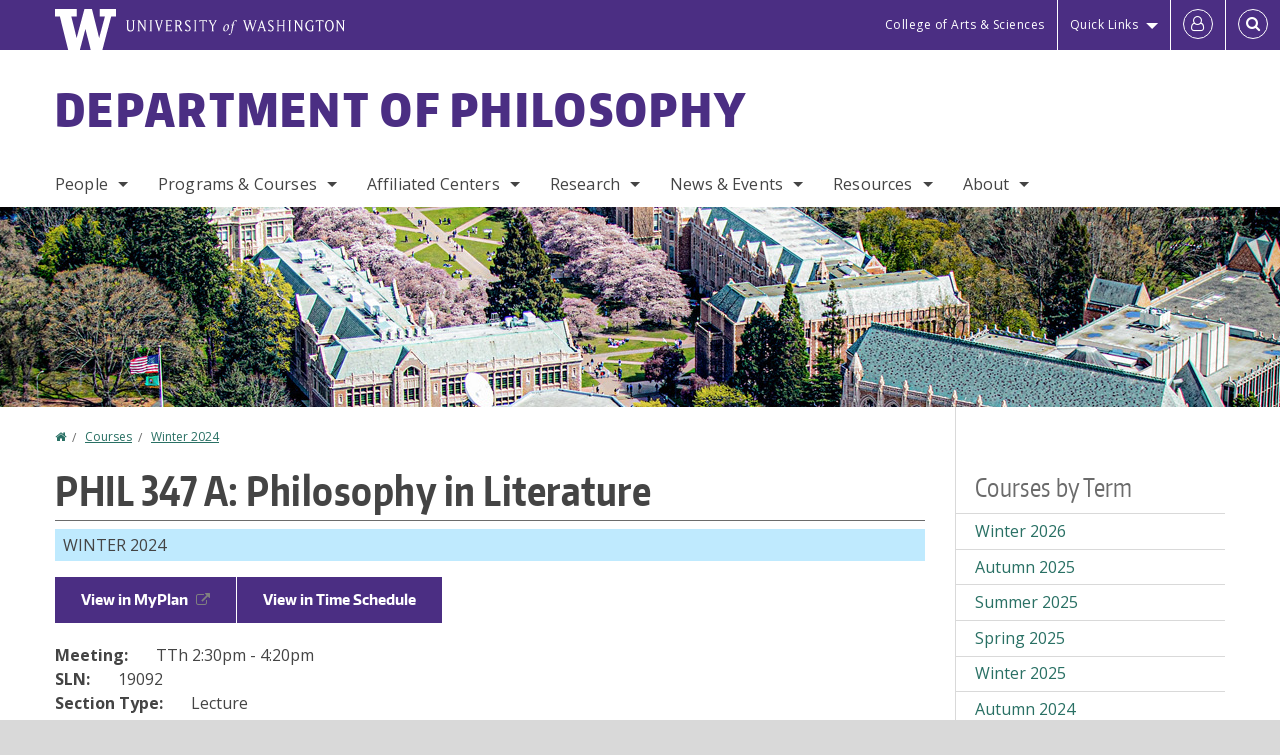

--- FILE ---
content_type: text/html; charset=UTF-8
request_url: https://phil.washington.edu/courses/2024/winter/phil/347/a
body_size: 48534
content:
<!DOCTYPE html>
<html lang="en" dir="ltr">
  <head>
    <meta charset="utf-8" />
<script async src="https://www.googletagmanager.com/gtag/js?id=UA-25223004-33"></script>
<script>window.dataLayer = window.dataLayer || [];function gtag(){dataLayer.push(arguments)};gtag("js", new Date());gtag("set", "developer_id.dMDhkMT", true);gtag("config", "UA-25223004-33", {"groups":"default","anonymize_ip":true,"page_placeholder":"PLACEHOLDER_page_path","allow_ad_personalization_signals":false});gtag("config", "G-5FWS7G32J6", {"groups":"default","page_placeholder":"PLACEHOLDER_page_location","allow_ad_personalization_signals":false});gtag("config", "G-SHNBKYT066", {"groups":"default","page_placeholder":"PLACEHOLDER_page_location","allow_ad_personalization_signals":false});</script>
<link rel="canonical" href="https://phil.washington.edu/courses/2024/winter/phil/347/a" />
<meta name="Generator" content="Drupal 10 (https://www.drupal.org)" />
<meta name="MobileOptimized" content="width" />
<meta name="HandheldFriendly" content="true" />
<meta name="viewport" content="width=device-width, initial-scale=1.0" />
<meta content="ie=edge, chrome=1" http-equiv="x-ua-compatible" />
<meta http-equiv="ImageToolbar" content="false" />
<link rel="icon" href="/themes/custom/uwflorin_foundation/favicon.ico" type="image/vnd.microsoft.icon" />
<script>window.a2a_config=window.a2a_config||{};a2a_config.callbacks=[];a2a_config.overlays=[];a2a_config.templates={};a2a_config.no_3p = 1;</script>

    <title>PHIL 347 A Winter 2024 | Department of Philosophy | University of Washington</title>
    <link rel="stylesheet" media="all" href="/sites/phil/files/css/css_qPG4EUChqk3CvQ-t6lKLokOfp1moMPk20Tsp1oZU9-M.css?delta=0&amp;language=en&amp;theme=uwflorin_foundation&amp;include=eJwty0EOgDAIAMEPkfIkQ6U1jQimhdj-Xg_edg5LzG6kC-mPVLupw25iPdtELpVCHMp0aXoi97hJ0k8Ya3i5MNMoEE_9pqZbtVAmb6Z4iGWSFxdnKFk" />
<link rel="stylesheet" media="all" href="/sites/phil/files/css/css_lfcixFZAlPSqG_hlins6e8SluRcWUrqBhDrN2zExrYQ.css?delta=1&amp;language=en&amp;theme=uwflorin_foundation&amp;include=eJwty0EOgDAIAMEPkfIkQ6U1jQimhdj-Xg_edg5LzG6kC-mPVLupw25iPdtELpVCHMp0aXoi97hJ0k8Ya3i5MNMoEE_9pqZbtVAmb6Z4iGWSFxdnKFk" />
<link rel="stylesheet" media="print" href="/sites/phil/files/css/css_uxXX44KB_4eGbfS6YdBxdTH-9OXBzoy5SFiPsJnjjZo.css?delta=2&amp;language=en&amp;theme=uwflorin_foundation&amp;include=eJwty0EOgDAIAMEPkfIkQ6U1jQimhdj-Xg_edg5LzG6kC-mPVLupw25iPdtELpVCHMp0aXoi97hJ0k8Ya3i5MNMoEE_9pqZbtVAmb6Z4iGWSFxdnKFk" />
<link rel="stylesheet" media="all" href="/sites/phil/files/css/css_eQvA_lp1364gp9l64CWsf8qIdNQUQVRTlfW3Oun4Jz8.css?delta=3&amp;language=en&amp;theme=uwflorin_foundation&amp;include=eJwty0EOgDAIAMEPkfIkQ6U1jQimhdj-Xg_edg5LzG6kC-mPVLupw25iPdtELpVCHMp0aXoi97hJ0k8Ya3i5MNMoEE_9pqZbtVAmb6Z4iGWSFxdnKFk" />

    <script src="/core/assets/vendor/modernizr/modernizr.min.js?v=3.11.7"></script>

    <script type="application/ld+json">
      {
        "@context" : "https://schema.org",
        "@type" : "WebSite",
        "name" : "Department of Philosophy",
        "url" : "https://phil.washington.edu/"
      }
    </script>
  </head>
  <body class="lang-en section-courses header-size-large header-align-left heading-font-encodesans body-font-opensans color-teal accent-lightgray philosophy hide-text-formats front-no-max-width path-courses">
  <a href="#main-content" class="visually-hidden focusable skip-link">
    Skip to main content
  </a>
  
    <div class="dialog-off-canvas-main-canvas" data-off-canvas-main-canvas>
    
<div class="off-canvas-wrap" data-offcanvas>
  <div class="inner-wrap page ">
    <aside class="left-off-canvas-menu" role="complementary">
      
    </aside>

    <aside class="right-off-canvas-menu" role="complementary">
      
    </aside>

      
      <header class="l-header" role="banner" aria-label="Site header">

        <section id="uw-bar" role="complementary" aria-label="University of Washington links">
          <div class="row">
            <div class="column">
              <a href="https://www.washington.edu" class="uw-link">
              <div class="w-logo"><svg id="W_Logo" data-name="W Logo" xmlns="http://www.w3.org/2000/svg" viewBox="0 0 120.29 80.88" aria-labelledby="W_Title" role="img"><title id="W_Title">Washington</title><path d="M88.27,0V14.58H98.52L87.08,57.19,72.87,0H58.06L42.68,57.19,32.15,14.58H42.82V0H0V14.58H9.49s16.36,65.51,16.57,66.3H49L60,39.17c6.83,27.31,6.49,25.58,10.43,41.72h23c0.2-.78,17.43-66.3,17.43-66.3h9.41V0h-32Z" fill="#fff"/></svg></div>
              <div class="university-wordmark show-for-medium-up"><svg id="UW" data-name="University of Washington" xmlns="http://www.w3.org/2000/svg" viewBox="0 0 207.59 13.98" aria-labelledby="UW_Title" role="img"><title id="UW_Title">University of Washington</title><path d="M202.28,10.91V3.2l5.35,8.6h0.53V2.4L209,1.51h-2.69l0.89,0.89V8.94l-4.64-7.43h-2.13l0.87,0.89v8.52l-0.87.89h2.69Zm-8,.33c-2.06,0-2.77-2.46-2.77-4.59s0.72-4.59,2.77-4.59,2.79,2.46,2.79,4.59-0.72,4.59-2.79,4.59M190.2,6.66c0,2.62,1.48,5.37,4.12,5.37s4.13-2.76,4.13-5.37S197,1.28,194.32,1.28,190.2,4,190.2,6.66M185.55,11V2.28h2l1.1,1.1V1.51h-7.24V3.38l1.12-1.1h1.94V11l-0.8.82h2.76Zm-7.62-3.86v3.31a2.22,2.22,0,0,1-1.69.73c-2.28,0-3.44-2.3-3.44-4.52s1.45-4.52,3.44-4.52a1.57,1.57,0,0,1,1.26.49l1.13,1.12V2a4.6,4.6,0,0,0-2.39-.59,5,5,0,0,0-4.78,5.29c0,2.72,2,5.29,4.78,5.29a4.49,4.49,0,0,0,2.83-.75V7.13l0.8-.82h-2.76Zm-15.26,3.79V3.2l5.42,8.61h0.46V2.4l0.89-.89h-2.69l0.89,0.89V8.94L163,1.51h-2.13l0.87,0.89v8.52l-0.87.89h2.69Zm-7.38-9.4,0.82,0.82V11l-0.82.82h2.77L157.23,11V2.33l0.82-.82h-2.77Zm-9.14,5.13h4.33V11l-0.82.82h2.78L151.6,11V2.33l0.82-.82h-2.78l0.82,0.82V5.87h-4.33V2.33L147,1.51H144.2L145,2.33V11l-0.8.82H147L146.14,11V6.64Zm-4.64,2.3a2.28,2.28,0,0,0-1-2l-2.09-1.52a2.43,2.43,0,0,1-1.14-1.76,1.45,1.45,0,0,1,1.48-1.46,5.94,5.94,0,0,1,.66.12l0.91,1,1-1.43-2-.38a1.63,1.63,0,0,0-.49-0.05A2.59,2.59,0,0,0,136.17,4a3,3,0,0,0,1.33,2.36l2.11,1.52a1.75,1.75,0,0,1,.73,1.5,1.7,1.7,0,0,1-1.71,1.82,1.73,1.73,0,0,1-.72-0.14l-1-1.15-0.89,1.61,2,0.38a3.5,3.5,0,0,0,.61.07,3,3,0,0,0,2.86-3M130,3.8l1.41,4.26h-2.88ZM127.5,11l0.75-2.18h3.4L132.37,11l-0.8.8h2.91L133.66,11l-3.21-9.46h-0.52L126.66,11l-0.84.84h2.48Zm-10.95.8,2.36-7.45,2.29,7.45h0.52l3-9.47,0.84-.82h-2.48l0.8,0.8-2.18,7.12-2.11-7.12,0.8-.8h-2.91l0.82,0.82L118.49,3l-2,6.42-2.11-7.12,0.8-.8h-2.91l0.84,0.82L116,11.8h0.52ZM101.3,5.63L100.9,6l0,0.14h1.2c-0.19,1.31-.36,2.44-0.64,4.26-0.39,2.71-.72,3.67-1,3.9a0.53,0.53,0,0,1-.36.13,2,2,0,0,1-.64-0.22,0.34,0.34,0,0,0-.41.1,0.88,0.88,0,0,0-.25.49,0.58,0.58,0,0,0,.62.43,2.44,2.44,0,0,0,1.59-1c0.49-.61,1.16-2,1.72-5.29,0.1-.61.22-1.22,0.46-2.81L104.74,6l0.32-.38h-1.71c0.43-2.68.8-3.49,1.42-3.49a1.57,1.57,0,0,1,1.12.48,0.29,0.29,0,0,0,.41,0,0.86,0.86,0,0,0,.29-0.54,0.79,0.79,0,0,0-.87-0.61,3.22,3.22,0,0,0-2.33,1.22,6.55,6.55,0,0,0-1.15,3H101.3Zm-6.52,3.8c0-2.15,1.09-3.31,1.54-3.49a1.35,1.35,0,0,1,.48-0.12c0.72,0,1.14.55,1.14,1.67,0,1.88-1,3.59-1.57,3.8a1.43,1.43,0,0,1-.45.1c-0.81,0-1.15-.87-1.15-2m2.48-4.15a3.45,3.45,0,0,0-1.57.52,4.54,4.54,0,0,0-2.09,4,1.89,1.89,0,0,0,1.83,2.15,3.73,3.73,0,0,0,2.16-1A5.2,5.2,0,0,0,99.11,7.3a1.78,1.78,0,0,0-1.86-2m-16.8-3L83.05,7v4l-0.82.82H85L84.19,11V7l2.65-4.68,0.86-.84H85.15l0.8,0.8L83.78,6.17,81.73,2.31l0.8-.8H79.61ZM75,11V2.28h2l1.1,1.1V1.51H70.84V3.38L72,2.28h1.94V11l-0.8.82h2.76ZM65.69,1.51l0.82,0.82V11l-0.82.82h2.78L67.64,11V2.33l0.82-.82H65.69Zm-3,7.43a2.28,2.28,0,0,0-1-2L59.65,5.45a2.42,2.42,0,0,1-1.13-1.76A1.45,1.45,0,0,1,60,2.23a5.89,5.89,0,0,1,.66.12l0.91,1,1-1.43-2-.38A1.61,1.61,0,0,0,60,1.46,2.59,2.59,0,0,0,57.38,4a3,3,0,0,0,1.33,2.36l2.11,1.52a1.75,1.75,0,0,1,.73,1.5,1.7,1.7,0,0,1-1.71,1.82A1.72,1.72,0,0,1,59.13,11l-1-1.15-0.89,1.61,2,0.38a3.5,3.5,0,0,0,.61.07,3,3,0,0,0,2.86-3M49.48,2.28h1.26a2,2,0,0,1,2,2.06,1.93,1.93,0,0,1-2,1.9H49.48v-4Zm0,8.71V7H51l2.49,4.8h1.71L54.43,11l-2.3-4.22a2.7,2.7,0,0,0,1.94-2.41,3.08,3.08,0,0,0-3.33-2.84H47.54l0.8,0.82V11l-0.8.82H50.3Zm-4.62.82V9.92L43.76,11H40.63V6.71H43l0.82,0.82V5.12L43,5.94H40.63V2.28h3.12l1.1,1.1V1.51H38.7l0.8,0.82V11l-0.8.82h6.16ZM31.51,1.51H28.59l0.84,0.82,2.9,9.47h0.52l3-9.47,0.84-.82H34.19L35,2.31,32.82,9.43,30.7,2.31Zm-8,0,0.82,0.82V11l-0.82.82h2.77L25.47,11V2.33l0.82-.82H23.51Zm-9.58,9.4V3.2l5.52,8.6h0.36V2.4l0.89-.89H18L18.91,2.4V8.94L14.27,1.51H12.14L13,2.4v8.52l-0.87.89h2.69ZM2.35,9a3.07,3.07,0,0,0,3.19,3A3.21,3.21,0,0,0,8.87,9V2.4l0.87-.89H7.06L7.95,2.4V9a2.11,2.11,0,0,1-2.13,2.13A2.21,2.21,0,0,1,3.55,9V2.4l0.89-.89h-3L2.35,2.4V9Z" transform="translate(-1.46 -1.28)" fill="#fff"/></svg></div>
              </a>
            </div>
          </div>
          <div class="right-buttons">
            <a href="https://artsci.washington.edu" class="artsci-link show-for-medium-up">College of Arts &amp; Sciences</a>
                                  
        <h2 class="block-title visually-hidden" id="block-quicklinks-menu">Quick links</h2>
  <button href="#" data-dropdown="quick-links-menu-links" data-options="is_hover:true" aria-controls="quick-links-menu-links" aria-expanded="false" aria-haspopup="true" class="header-dropdown-button show-for-large-up">Quick Links</button>
        
              <ul region="quick_links" class="f-dropdown show-for-large-up" role="menu" data-dropdown-content="" aria-hidden="true" id="quick-links-menu-links">
              <li>
        <a href="/support-us" title="" tabindex="-1" data-drupal-link-system-path="node/784">Make a Gift</a>
              </li>
          <li>
        <a href="https://uw.edu/directory" title="" tabindex="-1">Directories</a>
              </li>
          <li>
        <a href="https://uw.edu/maps" title="" tabindex="-1">Maps</a>
              </li>
          <li>
        <a href="https://my.uw.edu" title="" tabindex="-1">MyUW</a>
              </li>
        </ul>
  


  
  
                                                          
        <h2 class="block-title visually-hidden" id="block-uwflorin-foundation-account-menu-menu">User account menu</h2>
      <div id="block-samlauthstatus" class="block-samlauthstatus block">
      <a href="/saml/login?destination=/courses/2024/winter/phil/347/a" title="UWNetID Login" class="samlauth-login-link" aria-label="Log in">
        <span class="fa fa-user-o fa-fw" aria-hidden="true" />
      </a>
    </div>
  
  
                                              <div class="header-button">
  <a href="#" aria-controls="search-field" aria-expanded="false" id="search-toggle">Search</a>
  <div id="search-field" role="search" aria-hidden="true">
    <section class="flexible-google-cse-search-form block-flexiblegooglecustomsearchblock block" data-drupal-selector="flexible-google-cse-search-form" id="block-flexiblegooglecustomsearchblock">

                  
        <h2  class="block-title visually-hidden"></h2>
      

      
                  <form region="search" action="/search/google/" method="get" id="flexible-google-cse-search-form" accept-charset="UTF-8">
  <div class="js-form-item form-item js-form-type-textfield form-item-key-word js-form-item-key-word">
      <label for="edit-key-word">Search</label>
        <input placeholder="" data-drupal-selector="edit-key-word" type="text" id="edit-key-word" name="key-word" value="" size="15" maxlength="128" class="form-text" />

        </div>
<input data-drupal-selector="edit-searchbutton" type="submit" id="edit-searchbutton" value="Search" class="button js-form-submit form-submit" />

</form>

        
        
    </section>
  </div>
</div>
  
                                  </div>
        </section>

        
                  <div class="l-header-region row small-collapse">
            <div class="large-12 columns">
                    <div>
        
              
  <h2 class="block-title visually-hidden" id="block-uwflorin-foundation-main-menu-menu">Main menu</h2>
  

        

  <div class="contain-to-grid">
    <nav class="top-bar" data-topbar data-options="mobile_show_parent_link:true" role="navigation" aria-label="Main menu">
      <ul class="title-area">
        <li class="name">
          <h1 id="site-name"><a href="/" title="Department of Philosophy Home">Department of Philosophy</a></h1>
        </li>
        <li class="toggle-topbar menu-icon">
          <a href="#"><span>Menu</span></a>
        </li>
      </ul>
      <section class="top-bar-section">
                <ul  region="header" class="menu nav-bar main-nav" id="main-menu">
                                                                        <li class="has-dropdown first">
        <a href="/people" data-drupal-link-system-path="people">People</a>
                                          <ul  region="header" class="menu nav-bar main-nav dropdown" id="main-menu">
                                                                          <li class="leaf first">
        <a href="/people/faculty" title="" data-drupal-link-system-path="node/1148">Faculty</a>
              </li>
                                                        <li class="leaf">
        <a href="/people/staff" title="" data-drupal-link-system-path="people/staff">Staff</a>
              </li>
                                                        <li class="leaf">
        <a href="/people/graduate-student" title="" data-drupal-link-system-path="people/graduate-student">Graduate Students</a>
              </li>
                                                        <li class="leaf">
        <a href="/people/job-market-candidates" title="" data-drupal-link-system-path="node/1149">Job Market Candidates</a>
              </li>
                                                                      <li class="leaf last">
        <a href="/alumni" data-drupal-link-system-path="node/791">Alumni</a>
              </li>
      </ul>
  
              </li>
                                                        <li class="has-dropdown">
        <a href="/programs-courses" data-drupal-link-system-path="node/782">Programs &amp; Courses</a>
                                          <ul  region="header" class="menu nav-bar main-nav dropdown" id="main-menu">
                                                                          <li class="has-dropdown first">
        <a href="/undergraduate-programs" data-drupal-link-system-path="node/786">Undergraduate</a>
                                          <ul  region="header" class="menu nav-bar main-nav dropdown" id="main-menu">
                                                                          <li class="leaf first">
        <a href="/why-study-philosophy" data-drupal-link-system-path="node/806">Why Study Philosophy?</a>
              </li>
                                                        <li class="leaf">
        <a href="/philosophy-majors" data-drupal-link-system-path="node/807">Philosophy Majors</a>
              </li>
                                                        <li class="leaf">
        <a href="/history-philosophy-science-major" data-drupal-link-system-path="node/809">History &amp; Philosophy of Science Major</a>
              </li>
                                                        <li class="leaf">
        <a href="/philosophy-minor" data-drupal-link-system-path="node/812">Philosophy Minor</a>
              </li>
                                                                      <li class="leaf last">
        <a href="/ethics-minor" data-drupal-link-system-path="node/813">Ethics Minor</a>
              </li>
      </ul>
  
              </li>
                                                        <li class="has-dropdown">
        <a href="/graduate-programs" data-drupal-link-system-path="node/787">Graduate</a>
                                          <ul  region="header" class="menu nav-bar main-nav dropdown" id="main-menu">
                                                                          <li class="leaf first">
        <a href="/admissions" data-drupal-link-system-path="node/833">Admissions</a>
              </li>
                                                        <li class="leaf">
        <a href="/ma-degree-requirements" data-drupal-link-system-path="node/822">M.A. Requirements</a>
              </li>
                                                        <li class="leaf">
        <a href="/phd-degree-requirements" data-drupal-link-system-path="node/823">Ph.D. Requirements</a>
              </li>
                                                        <li class="leaf">
        <a href="/graduate-certificate-ethics" data-drupal-link-system-path="node/828">Ethics Certificate</a>
              </li>
                                                        <li class="leaf">
        <a href="/science-technology-society-studies-certificate-program" data-drupal-link-system-path="node/825">Science, Technology &amp; Society Studies Certificate</a>
              </li>
                                                        <li class="leaf">
        <a href="/graduate-job-placements" data-drupal-link-system-path="node/820">Job Placements</a>
              </li>
                                                        <li class="leaf">
        <a href="/graduate-funding" data-drupal-link-system-path="node/819">Graduate Funding</a>
              </li>
                                                        <li class="leaf">
        <a href="/tarasa-employment-information" data-drupal-link-system-path="node/850">TA/RA/SA Employment Information</a>
              </li>
                                                                      <li class="leaf last">
        <a href="/news/grad-blog" data-drupal-link-system-path="node/1151">News &amp; Blog</a>
              </li>
      </ul>
  
              </li>
                                                                      <li class="has-dropdown last">
        <a href="/courses" title="" data-drupal-link-system-path="courses">Courses</a>
                                          <ul  region="header" class="menu nav-bar main-nav dropdown" id="main-menu">
                                                                          <li class="leaf first">
        <a href="/courses" title="" data-drupal-link-system-path="courses">Course Offerings</a>
              </li>
                                                        <li class="leaf">
        <a href="/video-course-previews" data-drupal-link-system-path="node/859">Video Course Previews</a>
              </li>
                                                        <li class="leaf">
        <a href="/curriculum-forecast" data-drupal-link-system-path="node/830">Curriculum Forecast</a>
              </li>
                                                                      <li class="leaf last">
        <a href="/enrollment-information" data-drupal-link-system-path="node/829">Enrollment Information</a>
              </li>
      </ul>
  
              </li>
      </ul>
  
              </li>
                                                        <li class="has-dropdown">
        <a href="/affiliated-programs-centers" data-drupal-link-system-path="node/805">Affiliated Centers</a>
                                          <ul  region="header" class="menu nav-bar main-nav dropdown" id="main-menu">
                                                                          <li class="leaf first">
        <a href="/program-ethics" title="" data-drupal-link-system-path="node/831">Program on Ethics</a>
              </li>
                                                        <li class="leaf">
        <a href="https://www.plato-philosophy.org/" title="">Philosophy Learning and Teaching Organization (PLATO)</a>
              </li>
                                                        <li class="has-dropdown">
        <a href="/neuroethics-research-group" data-drupal-link-system-path="node/1188">Neuroethics Research Group</a>
                                          <ul  region="header" class="menu nav-bar main-nav dropdown" id="main-menu">
                                                                          <li class="leaf first">
        <a href="/neurotechnology-and-human-agency" data-drupal-link-system-path="node/1207">Neurotechnology and Human Agency</a>
              </li>
                                                        <li class="leaf">
        <a href="/support-structures-research-participation-and-clinical-care" data-drupal-link-system-path="node/1208">Support Structures for Research Participation</a>
              </li>
                                                        <li class="leaf">
        <a href="/methods-integrating-ethics-neuroscience" data-drupal-link-system-path="node/1210">Integrating Ethics in Neuroscience</a>
              </li>
                                                        <li class="leaf">
        <a href="/engagement-research-participants-partners-and-relevant-communities" data-drupal-link-system-path="node/1211">Engagement with Participants &amp; Partners</a>
              </li>
                                                        <li class="leaf">
        <a href="/education-outreach" data-drupal-link-system-path="node/1214">Education &amp; Outreach</a>
              </li>
                                                        <li class="leaf">
        <a href="/public-policy-and-ethics-guidelines" data-drupal-link-system-path="node/1212">Public Policy &amp; Ethics Guidelines</a>
              </li>
                                                                      <li class="leaf last">
        <a href="/ethical-considerations-and-neurotechnology" data-drupal-link-system-path="node/1213">Ethical Considerations &amp; Neurotechnology</a>
              </li>
      </ul>
  
              </li>
                                                        <li class="leaf">
        <a href="http://depts.washington.edu/stsst/" title="">Science, Technology &amp; Society Studies</a>
              </li>
                                                        <li class="leaf">
        <a href="http://poe.washington.edu" title="">Program on the Environment</a>
              </li>
                                                        <li class="leaf">
        <a href="http://jewishstudies.washington.edu/" title="">Stroum Center for Jewish Studies</a>
              </li>
                                                        <li class="leaf">
        <a href="http://humanrights.washington.edu" title="">Center for Human Rights</a>
              </li>
                                                                      <li class="leaf last">
        <a href="http://simpsoncenter.org/" title="">Simpson Center for the Humanities</a>
              </li>
      </ul>
  
              </li>
                                                        <li class="has-dropdown">
        <a href="/recent-research" data-drupal-link-system-path="node/796">Research</a>
                                          <ul  region="header" class="menu nav-bar main-nav dropdown" id="main-menu">
                                                                          <li class="leaf first">
        <a href="/research/audio-video" data-drupal-link-system-path="node/1152">Audio / Video</a>
              </li>
                                                        <li class="leaf">
        <a href="/research/books" title="" data-drupal-link-system-path="taxonomy/term/46">Books</a>
              </li>
                                                        <li class="leaf">
        <a href="/research/essays-articles-and-book-chapters" title="" data-drupal-link-system-path="taxonomy/term/462">Essays / Articles</a>
              </li>
                                                                      <li class="has-dropdown last">
        <a href="/research/fields" data-drupal-link-system-path="research/fields">Fields of Interest</a>
                                          <ul  region="header" class="menu nav-bar main-nav dropdown" id="main-menu">
                                                                          <li class="leaf first">
        <a href="/research/fields" title="" data-drupal-link-system-path="research/fields">All Fields</a>
              </li>
                                                        <li class="leaf">
        <a href="/about-epistemology" title="" data-drupal-link-system-path="node/837">Epistemology</a>
              </li>
                                                        <li class="leaf">
        <a href="/program-ethics" title="" data-drupal-link-system-path="node/831">Ethics</a>
              </li>
                                                        <li class="leaf">
        <a href="/about-feminist-philosophy" title="" data-drupal-link-system-path="node/839">Feminist Philosophy</a>
              </li>
                                                        <li class="leaf">
        <a href="/about-history-philosophy" title="" data-drupal-link-system-path="node/840">History of Philosophy</a>
              </li>
                                                                      <li class="leaf last">
        <a href="/about-philosophy-science" data-drupal-link-system-path="node/841">Philosophy of Science</a>
              </li>
      </ul>
  
              </li>
      </ul>
  
              </li>
                                                        <li class="has-dropdown">
        <a href="/news" title="" data-drupal-link-system-path="news">News &amp; Events</a>
                                          <ul  region="header" class="menu nav-bar main-nav dropdown" id="main-menu">
                                                                          <li class="leaf first">
        <a href="/news/recent" title="" data-drupal-link-system-path="news/recent">Recent News</a>
              </li>
                                                        <li class="leaf">
        <a href="/newsletter" title="" data-drupal-link-system-path="newsletter">Newsletters</a>
              </li>
                                                        <li class="leaf">
        <a href="/annual-ethics-lecture" data-drupal-link-system-path="node/857">Annual Ethics Lecture</a>
              </li>
                                                        <li class="leaf">
        <a href="/ohara-philosophy-physics-lecture-series" data-drupal-link-system-path="node/854">O&#039;Hara Philosophy of Physics Lecture Series</a>
              </li>
                                                        <li class="leaf">
        <a href="/ben-rabinowitz-series-environmental-ethics" data-drupal-link-system-path="node/856">Rabinowitz Series in Environmental Ethics</a>
              </li>
                                                        <li class="leaf">
        <a href="/benjamin-rabinowitz-symposium-medical-ethics" data-drupal-link-system-path="node/853">Rabinowitz Symposium in Medical Ethics</a>
              </li>
                                                                      <li class="leaf last">
        <a href="/calendar" title="" data-drupal-link-system-path="calendar">Events Calendar</a>
              </li>
      </ul>
  
              </li>
                                                        <li class="has-dropdown">
        <a href="/resources" data-drupal-link-system-path="node/783">Resources</a>
                                          <ul  region="header" class="menu nav-bar main-nav dropdown" id="main-menu">
                                                                          <li class="leaf first">
        <a href="/advising" data-drupal-link-system-path="node/790">Advising</a>
              </li>
                                                        <li class="leaf">
        <a href="/alumni" title="" data-drupal-link-system-path="node/791">Alumni Resources</a>
              </li>
                                                        <li class="leaf">
        <a href="/undergraduate-resources" data-drupal-link-system-path="node/802">Undergraduate Resources</a>
              </li>
                                                        <li class="leaf">
        <a href="/graduate-resources" data-drupal-link-system-path="node/842">Graduate Resources</a>
              </li>
                                                        <li class="leaf">
        <a href="/scholarships-and-financial-support" data-drupal-link-system-path="node/789">Scholarships &amp; Financial Support</a>
              </li>
                                                        <li class="leaf">
        <a href="/philosophy-writing-center" data-drupal-link-system-path="node/803">Writing Center</a>
              </li>
                                                        <li class="leaf">
        <a href="/safety-and-wellness" data-drupal-link-system-path="node/797">Safety &amp; Wellness</a>
              </li>
                                                        <li class="has-dropdown">
        <a href="/reservations" data-drupal-link-system-path="node/1153">Rooms &amp; Equipment</a>
                                          <ul  region="header" class="menu nav-bar main-nav dropdown" id="main-menu">
                                                                          <li class="leaf first">
        <a href="/reservations/savery-359" data-drupal-link-system-path="node/1154">Savery 359</a>
              </li>
                                                        <li class="leaf">
        <a href="/reservations/savery-368" data-drupal-link-system-path="node/1155">Savery 368</a>
              </li>
                                                        <li class="leaf">
        <a href="/reservations/savery-408" data-drupal-link-system-path="node/1156">Savery 408</a>
              </li>
                                                                      <li class="leaf last">
        <a href="/reservations/equipment" data-drupal-link-system-path="node/1157">Equipment</a>
              </li>
      </ul>
  
              </li>
                                                        <li class="leaf">
        <a href="/teaching-resources" data-drupal-link-system-path="node/844">Teaching Resources</a>
              </li>
                                                                      <li class="leaf last">
        <a href="/forms" data-drupal-link-system-path="node/804">Forms</a>
              </li>
      </ul>
  
              </li>
                                                                      <li class="has-dropdown last">
        <a href="/about" data-drupal-link-system-path="node/781">About</a>
                                          <ul  region="header" class="menu nav-bar main-nav dropdown" id="main-menu">
                                                                          <li class="leaf first">
        <a href="/about" title="" data-drupal-link-system-path="node/781">Overview</a>
              </li>
                                                        <li class="has-dropdown">
        <a href="/climate-and-diversity" data-drupal-link-system-path="node/798">Climate &amp; Diversity</a>
                                          <ul  region="header" class="menu nav-bar main-nav dropdown" id="main-menu">
                                                                          <li class="leaf first">
        <a href="/chilly-climate" data-drupal-link-system-path="node/799">&quot;Chilly Climate&quot;</a>
              </li>
                                                        <li class="leaf">
        <a href="/what-we-are-doing" data-drupal-link-system-path="node/800">What We Are Doing</a>
              </li>
                                                                      <li class="leaf last">
        <a href="/climate-diversity-resources" data-drupal-link-system-path="node/801">Resources</a>
              </li>
      </ul>
  
              </li>
                                                        <li class="leaf">
        <a href="/advisory-board" data-drupal-link-system-path="node/832">Advisory Board</a>
              </li>
                                                        <li class="leaf">
        <a href="/stay-connected" data-drupal-link-system-path="node/785">Stay Connected</a>
              </li>
                                                        <li class="leaf">
        <a href="/support-us" data-drupal-link-system-path="node/784">Support Us</a>
              </li>
                                                                      <li class="leaf last">
        <a href="/contact" data-drupal-link-system-path="node/795">Contact Us</a>
              </li>
      </ul>
  
              </li>
      </ul>
  
                  
              <ul id="secondary-menu" class="f-dropdown hide-for-large-up" role="menu" data-dropdown-content="" aria-hidden="true">
              <li>
        <a href="/support-us" title="" tabindex="-1" data-drupal-link-system-path="node/784">Make a Gift</a>
              </li>
          <li>
        <a href="https://uw.edu/directory" title="" tabindex="-1">Directories</a>
              </li>
          <li>
        <a href="https://uw.edu/maps" title="" tabindex="-1">Maps</a>
              </li>
          <li>
        <a href="https://my.uw.edu" title="" tabindex="-1">MyUW</a>
              </li>
        </ul>
  


                      </section>
    </nav>
  </div>


  
  
      </div>
  
            </div>
          </div>
        
        <!-- Configurable background image for banner -->
                  <div class="banner-image" style="background-image: url('/sites/phil/files/internal_page_banner.jpg')"></div>
        
      </header>

      <div class="row">
                              </div>

      
      
      <main id="main" class="row l-main" role="main">
        <div class="large-9 main columns">
                    <a id="main-content"></a>
                    <section>
                                <div>
        <div data-drupal-messages-fallback class="hidden"></div>
<section id="block-uwflorin-foundation-breadcrumbs" class="block-uwflorin-foundation-breadcrumbs block">
  
  
    

  
            <nav role="navigation" aria-labelledby="system-breadcrumb">
    <h2 id="system-breadcrumb" class="visually-hidden">You are here</h2>
    <ul class="breadcrumbs">
          <li>
                  <a href="/">Home</a>
              </li>
          <li>
                  <a href="/courses">Courses</a>
              </li>
          <li>
                  <a href="/courses/2024/winter/all">Winter 2024</a>
              </li>
        </ul>
  </nav>

    
    
  </section>
<section id="block-uwflorin-foundation-page-title" class="block-uwflorin-foundation-page-title block">
  
  
    

  
          
  <h1>PHIL 347 A: Philosophy in Literature</h1>


    
    
  </section>
<section id="block-uwflorin-foundation-content" class="block-uwflorin-foundation-content block">
  
  
    

  
          <article role="article" class="node-course-section clearfix">
  <div class="view-mode-full">

    <div class="field field-wrapper field-name-field-academic-term field-item winter clearfix">
      Winter 2024 
    </div>

          <div class="field course-actions clearfix">
                  <a href="https://myplan.uw.edu/course/#/courses/PHIL%20347" target="_blank">View in MyPlan</a>
                          <a href="http://www.washington.edu/students/timeschd/WIN2024/phil.html#phil347" target="_blank">View in Time Schedule</a>
                      </div>
    
          <div class="field field-wrapper field-name-field-meetings field-label-inline clearfix">
        <div class="field-label">Meeting:</div>
        <div class="field-items">
                      <div class="field-item">TTh 2:30pm - 4:20pm</div>
                  </div>
      </div>
    
          <div class="field field-wrapper field-name-field-sln field-label-inline clearfix">
        <div class="field-label">SLN:</div>
        <div class="field-items">
          <div class="field-item">19092</div>
        </div>
      </div>
    
          <div class="field field-wrapper field-name-field-section-type field-label-inline clearfix">
        <div class="field-label">Section Type:</div>
        <div class="field-items">
          <div class="field-item">Lecture</div>
        </div>
      </div>
    
    
          <div class="field field-wrapper field-name-field-instructors field-label-above">
        <div class="field-label">Instructor:</div>
        <div class="field-items">
                      <div class="field-item"><div><a href="/people/charles-ives"><article>
  
      <div class="field-wrapper field field-media--field-media-image field-name-field-media-image field-type-image field-label-hidden">
    <div class="field-items">
          <div class="field-item">  <img loading="lazy" src="/sites/phil/files/styles/portrait_small/public/photos/ives_photo_2.jpg?h=c673b4c0&amp;itok=KaU_xrVq" width="100" height="125" alt="Charles Ives Photo" />


</div>
      </div>
</div>

  </article>
</a><a href="/people/charles-ives">Charles Ives</a></div>
</div>
                  </div>
      </div>
    
    
    
          <div class="field field-wrapper field-name-field-catalog-description field--type-text-long field-label-above">
        <div class="field-label">Catalog Description:</div>
        <div class="field-items">        
          <div class="field-item">Study of philosophical ideas expressed in works of literature.</div>
        </div>
      </div>
    
    
          <div class="field field-wrapper field-name-field-ge-requirements field-label-above">
        <div class="field-label">GE Requirements Met:</div>
        <div class="field-items">
                      <div class="field-item">Social Sciences (SSc)</div>
                      <div class="field-item">Arts and Humanities (A&amp;H)</div>
                      <div class="field-item">Writing (W)</div>
                  </div>
      </div>
    
    
    
    <div class="field field-wrapper field-name-field-credits field-label-inline clearfix">
      <div class="field-label">Credits:</div>
      <div class="field-items">
        <div class="field-item">5.0</div>
      </div>
    </div>

    <div class="field field-wrapper field-name-field-status field-label-inline clearfix">
      <div class="field-label">Status:</div>
      <div class="field-items">
        <div class="field-item">Active</div>
      </div>
    </div>

    <div class="field field-wrapper field-name-field-updated field-label-inline clearfix">
      <div class="field-label">Last updated:</div>
      <div class="field-items">
        <div class="field-item">January 22, 2026 - 4:53 pm</div>
      </div>
    </div>

    
  </div>
</article>

    
    
  </section>

      </div>
  
                      </section>
        </div>
                          <aside role="complementary" aria-label="Sidebar 2" id="sidebar-second" class="large-3 sidebar-second columns sidebar">
                  <div>
        <section class="item-list block-coursesbyterm block" id="block-coursesbyterm">
  
  
      <h2  class="block-title">Courses by Term</h2>
    

  
          <div region="sidebar_second"><ul><li><a href="/courses/2026/winter/all">Winter 2026</a></li><li><a href="/courses/2025/autumn/all">Autumn 2025</a></li><li><a href="/courses/2025/summer/all">Summer 2025</a></li><li><a href="/courses/2025/spring/all">Spring 2025</a></li><li><a href="/courses/2025/winter/all">Winter 2025</a></li><li><a href="/courses/2024/autumn/all">Autumn 2024</a></li><li><a href="/courses/2024/summer/all">Summer 2024</a></li><li><a href="/courses/2024/spring/all">Spring 2024</a></li><li><a href="/courses/2024/winter/all">Winter 2024</a></li><li><a href="/courses/2023/autumn/all">Autumn 2023</a></li><li><a href="/courses/2023/summer/all">Summer 2023</a></li><li><a href="/courses/2023/spring/all">Spring 2023</a></li><li><a href="/courses/2023/winter/all">Winter 2023</a></li><li><a href="/courses/2022/autumn/all">Autumn 2022</a></li><li><a href="/courses/2022/summer/all">Summer 2022</a></li><li><a href="/courses/2022/spring/all">Spring 2022</a></li><li><a href="/courses/2022/winter/all">Winter 2022</a></li><li><a href="/courses/2021/autumn/all">Autumn 2021</a></li><li><a href="/courses/2021/summer/all">Summer 2021</a></li><li><a href="/courses/2021/spring/all">Spring 2021</a></li><li><a href="/courses/2021/winter/all">Winter 2021</a></li><li><a href="/courses/2020/autumn/all">Autumn 2020</a></li><li><a href="/courses/2020/summer/all">Summer 2020</a></li><li><a href="/courses/2020/spring/all">Spring 2020</a></li><li><a href="/courses/2020/winter/all">Winter 2020</a></li></ul></div>

    
    
  </section>

      </div>
  
          </aside>
              </main>

      <section id="footer-top" class="l-footer-top" role="complementary" aria-label="Social media links">
        <a href="/support-us" class="button support-button" id="giving-link-footer"><span class='fa fa-heart-o fa-2x'>&nbsp;</span> Support Philosophy</a>
        <div class="row">
          <div class="columns large-8 xlarge-9 small-centered large-uncentered">
            <ul class="stay-connected links inline"><li><a href="https://twitter.com/uwphilosophy"><span class="fa-container"><span class="fa fa-twitter fa-2x">&nbsp;</span></span><span class="hidden-for-small-only">Twitter</span></a></li><li><a href="https://www.youtube.com/channel/UCtvIrAe3KPYKBwGhows4AAg"><span class="fa-container"><span class="fa fa-youtube-play fa-2x">&nbsp;</span></span><span class="hidden-for-small-only">YouTube</span></a></li><li><a href="https://www.facebook.com/universityofwashingtonphilosophy"><span class="fa-container"><span class="fa fa-facebook fa-2x">&nbsp;</span></span><span class="hidden-for-small-only">Facebook</span></a></li><li><a href="/mailing-list"><span class="fa-container"><span class="fa fa-envelope-o fa-2x">&nbsp;</span></span><span class="hidden-for-small-only">Newsletter</span></a></li><li><a href="/stay-connected"><span class="fa-container"><span class="fa fa-share-alt fa-2x">&nbsp;</span></span><span class="hidden-for-small-only">More ways to connect</span></a></li></ul>
          </div>
        </div>
      </section>

      <footer id="footer" class="l-footer" role="contentinfo" aria-label="Contact and copyright">
        <div class="row">
            <div class="footer columns">
              <div class="row">
                <div class="medium-4 large-3 columns"><p>Department of Philosophy<br>
University of Washington<br>
Savery Hall, Room 361<br>
Box 353350<br>
Seattle, WA 98195-3350</p></div>
<div class="medium-4 large-3 columns"><p>Phone: (206) 543-5855<br>
<a href="mailto:philinfo@uw.edu">philinfo@uw.edu</a></p></div>
<div class="medium-4 large-3 columns"><p><a href="http://www.washington.edu/online/privacy">Privacy</a><br>
<a href="http://www.washington.edu/online/terms">Terms</a><br>
<a href="/sitemap">Site Map</a><br>
<a href="/contact">Contact Us</a></p></div>
<div class="medium-4 large-3 columns end hide-for-print"></div>

              </div>
            </div>
          
                    <div class="copyright columns">
            &copy; 2026 <a href="http://uw.edu">University of Washington</a>. All rights reserved.
          </div>
        </div>
      </footer>
   
    <a class="exit-off-canvas"></a>

  </div>
</div>

  </div>

  
  <script type="application/json" data-drupal-selector="drupal-settings-json">{"path":{"baseUrl":"\/","pathPrefix":"","currentPath":"courses\/2024\/winter\/phil\/347\/a","currentPathIsAdmin":false,"isFront":false,"currentLanguage":"en"},"pluralDelimiter":"\u0003","suppressDeprecationErrors":true,"colorbox":{"opacity":"0.85","current":"{current} of {total}","previous":"\u00ab Prev","next":"Next \u00bb","close":"Close","maxWidth":"98%","maxHeight":"98%","fixed":true,"mobiledetect":true,"mobiledevicewidth":"480px"},"google_analytics":{"account":"UA-25223004-33","trackOutbound":true,"trackMailto":true,"trackTel":true,"trackDownload":true,"trackDownloadExtensions":"7z|aac|arc|arj|asf|asx|avi|bin|csv|doc(x|m)?|dot(x|m)?|exe|flv|gif|gz|gzip|hqx|jar|jpe?g|js|mp(2|3|4|e?g)|mov(ie)?|msi|msp|pdf|phps|png|ppt(x|m)?|pot(x|m)?|pps(x|m)?|ppam|sld(x|m)?|thmx|qtm?|ra(m|r)?|sea|sit|tar|tgz|torrent|txt|wav|wma|wmv|wpd|xls(x|m|b)?|xlt(x|m)|xlam|xml|z|zip","trackColorbox":true},"data":{"extlink":{"extTarget":false,"extTargetAppendNewWindowLabel":"(opens in a new window)","extTargetNoOverride":false,"extNofollow":false,"extTitleNoOverride":false,"extNoreferrer":true,"extFollowNoOverride":false,"extClass":"ext","extLabel":"","extImgClass":false,"extSubdomains":true,"extExclude":"","extInclude":"","extCssExclude":"#block-addtoanybuttons, .english .llc-icons, .upcoming-prods","extCssInclude":"","extCssExplicit":".main, #block-uw-castrum-dwf-content","extAlert":false,"extAlertText":"This link will take you to an external web site. We are not responsible for their content.","extHideIcons":true,"mailtoClass":"0","telClass":"0","mailtoLabel":"","telLabel":"","extUseFontAwesome":true,"extIconPlacement":"append","extPreventOrphan":false,"extFaLinkClasses":"fa fa-external-link","extFaMailtoClasses":"fa fa-envelope-o","extAdditionalLinkClasses":"","extAdditionalMailtoClasses":"","extAdditionalTelClasses":"","extFaTelClasses":"fa fa-phone","whitelistedDomains":[],"extExcludeNoreferrer":""}},"ajaxTrustedUrl":{"\/search\/google\/":true},"user":{"uid":0,"permissionsHash":"876b6122284a790b45a32cf677128e5447b4c8d79cbcb33fd01a3bd72f752ac7"}}</script>
<script src="/core/assets/vendor/jquery/jquery.min.js?v=3.7.1"></script>
<script src="/core/assets/vendor/once/once.min.js?v=1.0.1"></script>
<script src="/core/misc/drupalSettingsLoader.js?v=10.5.7"></script>
<script src="/core/misc/drupal.js?v=10.5.7"></script>
<script src="/core/misc/drupal.init.js?v=10.5.7"></script>
<script src="/modules/contrib/jquery_ui/assets/vendor/jquery.ui/ui/version-min.js?v=1.13.2"></script>
<script src="/modules/contrib/jquery_ui/assets/vendor/jquery.ui/ui/data-min.js?v=1.13.2"></script>
<script src="/modules/contrib/jquery_ui/assets/vendor/jquery.ui/ui/disable-selection-min.js?v=1.13.2"></script>
<script src="/modules/contrib/jquery_ui/assets/vendor/jquery.ui/ui/focusable-min.js?v=1.13.2"></script>
<script src="/modules/contrib/jquery_ui/assets/vendor/jquery.ui/ui/form-min.js?v=1.13.2"></script>
<script src="/modules/contrib/jquery_ui/assets/vendor/jquery.ui/ui/ie-min.js?v=1.13.2"></script>
<script src="/modules/contrib/jquery_ui/assets/vendor/jquery.ui/ui/keycode-min.js?v=1.13.2"></script>
<script src="/modules/contrib/jquery_ui/assets/vendor/jquery.ui/ui/labels-min.js?v=1.13.2"></script>
<script src="/modules/contrib/jquery_ui/assets/vendor/jquery.ui/ui/plugin-min.js?v=1.13.2"></script>
<script src="/modules/contrib/jquery_ui/assets/vendor/jquery.ui/ui/safe-active-element-min.js?v=1.13.2"></script>
<script src="/modules/contrib/jquery_ui/assets/vendor/jquery.ui/ui/safe-blur-min.js?v=1.13.2"></script>
<script src="/modules/contrib/jquery_ui/assets/vendor/jquery.ui/ui/scroll-parent-min.js?v=1.13.2"></script>
<script src="/modules/contrib/jquery_ui/assets/vendor/jquery.ui/ui/tabbable-min.js?v=1.13.2"></script>
<script src="/modules/contrib/jquery_ui/assets/vendor/jquery.ui/ui/unique-id-min.js?v=1.13.2"></script>
<script src="/modules/contrib/jquery_ui/assets/vendor/jquery.ui/ui/widget-min.js?v=1.13.2"></script>
<script src="/modules/contrib/jquery_ui/assets/vendor/jquery.ui/ui/widgets/accordion-min.js?v=1.13.2"></script>
<script src="/modules/contrib/blazy/js/dblazy.min.js?t99bxv"></script>
<script src="/modules/contrib/blazy/js/plugin/blazy.once.min.js?t99bxv"></script>
<script src="/modules/contrib/blazy/js/plugin/blazy.sanitizer.min.js?t99bxv"></script>
<script src="/modules/contrib/blazy/js/plugin/blazy.dom.min.js?t99bxv"></script>
<script src="https://static.addtoany.com/menu/page.js" defer></script>
<script src="/modules/contrib/addtoany/js/addtoany.js?v=10.5.7"></script>
<script src="/modules/contrib/colorbox/js/colorbox.js?v=10.5.7"></script>
<script src="/modules/contrib/colorbox/styles/default/colorbox_style.js?v=10.5.7"></script>
<script src="/libraries/colorbox/jquery.colorbox-min.js?v=10.5.7"></script>
<script src="/modules/custom/dwf_utils/js/open_colorbox.js?t99bxv"></script>
<script src="/modules/contrib/extlink/js/extlink.js?v=10.5.7"></script>
<script src="/modules/contrib/google_analytics/js/google_analytics.js?v=10.5.7"></script>
<script src="/themes/contrib/zurb_foundation/js/foundation.min.js?v=10.5.7"></script>
<script src="/themes/custom/uwflorin_foundation/js/app.min.js?t99bxv"></script>
<script src="//www.washington.edu/static/alert.js"></script>
<script src="/themes/contrib/zurb_foundation/js/top_bar_active.js?v=10.5.7"></script>

  </body>
</html>


--- FILE ---
content_type: application/javascript
request_url: https://www.washington.edu/static/UW-Alert-Banner/alert/?c=displayAlert&test=false
body_size: 37
content:
displayAlert({"found":0,"posts":[],"cache_state":"stale","cache_age":"0 minute(s), 8 second(s) old"})